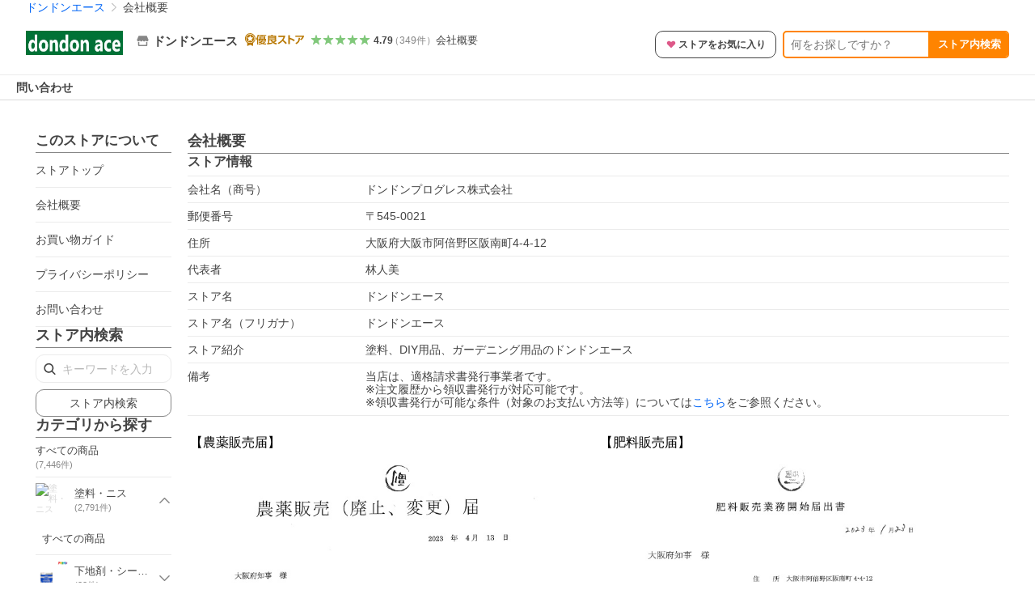

--- FILE ---
content_type: text/javascript; charset=UTF-8
request_url: https://yads.yjtag.yahoo.co.jp/tag?s=13978_582531&fr_id=yads_794335-0&p_elem=PRMB&u=https%3A%2F%2Fstore.shopping.yahoo.co.jp%2Fdondon-a%2Finfo.html&pv_ts=1768956777200&cu=https%3A%2F%2Fstore.shopping.yahoo.co.jp%2Fdondon-a%2Finfo.html&suid=49cd5ef1-ded6-4f4a-a4e3-ad67037bfa72
body_size: 775
content:
yadsDispatchDeliverProduct({"dsCode":"13978_582531","patternCode":"13978_582531-617640","outputType":"js_frame","targetID":"PRMB","requestID":"25abfef4eba938b31c617ae0a521723f","products":[{"adprodsetCode":"13978_582531-617640-653580","adprodType":3,"adTag":"<script onerror='YJ_YADS.passback()' src='https://yads.yjtag.yahoo.co.jp/yda?adprodset=13978_582531-617640-653580&cb=1768956781863&cu=https%3A%2F%2Fstore.shopping.yahoo.co.jp%2Fdondon-a%2Finfo.html&p_elem=PRMB&pv_id=25abfef4eba938b31c617ae0a521723f&suid=49cd5ef1-ded6-4f4a-a4e3-ad67037bfa72&u=https%3A%2F%2Fstore.shopping.yahoo.co.jp%2Fdondon-a%2Finfo.html' type='text/javascript'></script>","width":"320","height":"50","iframeFlag":0},{"adprodsetCode":"13978_582531-617640-653581","adprodType":5,"adTag":"<a href=\"https://yahoo.jp/XdAdwI\" target=\"_top\">\n  <img src=\"https://s.yimg.jp/images/listing/deliveryope/jisyakou/202211_donation_320_50.jpg\" width=\"320\" height=\"50\" border=\"0\">\n  </img>\n</a>","width":"320","height":"50"}],"measurable":1,"frameTag":"<div style=\"text-align:center;\"><iframe src=\"https://s.yimg.jp/images/listing/tool/yads/yads-iframe.html?s=13978_582531&fr_id=yads_794335-0&p_elem=PRMB&u=https%3A%2F%2Fstore.shopping.yahoo.co.jp%2Fdondon-a%2Finfo.html&pv_ts=1768956777200&cu=https%3A%2F%2Fstore.shopping.yahoo.co.jp%2Fdondon-a%2Finfo.html&suid=49cd5ef1-ded6-4f4a-a4e3-ad67037bfa72\" style=\"border:none;clear:both;display:block;margin:auto;overflow:hidden\" allowtransparency=\"true\" data-resize-frame=\"true\" frameborder=\"0\" height=\"50\" id=\"yads_794335-0\" name=\"yads_794335-0\" scrolling=\"no\" title=\"Ad Content\" width=\"320\" allow=\"fullscreen; attribution-reporting\" allowfullscreen loading=\"eager\" ></iframe></div>"});

--- FILE ---
content_type: application/javascript
request_url: https://s.yimg.jp/images/shp_front/syene-front/prod/202601201013/_next/static/chunks/26770aaf.js
body_size: 20556
content:
"use strict";(self.webpackChunk_N_E=self.webpackChunk_N_E||[]).push([[2982],{94993:function(e,t,n){let r;n.r(t),n.d(t,{Composite:function(){return z},CompositeItem:function(){return X},FloatingArrow:function(){return Q},FloatingDelayGroup:function(){return ep},FloatingFocusManager:function(){return eB},FloatingList:function(){return W},FloatingNode:function(){return eo},FloatingOverlay:function(){return ez},FloatingPortal:function(){return eN},FloatingTree:function(){return el},arrow:function(){return s.x7},autoPlacement:function(){return s.X5},autoUpdate:function(){return c.Me},computePosition:function(){return c.oo},detectOverflow:function(){return f.US},flip:function(){return s.RR},getOverflowAncestors:function(){return a.Kx},hide:function(){return s.Cp},inline:function(){return s.Qo},inner:function(){return tf},limitShift:function(){return s.dr},offset:function(){return s.cv},platform:function(){return c.Jv},safePolygon:function(){return tm},shift:function(){return s.uY},size:function(){return s.dp},useClick:function(){return eY},useClientPoint:function(){return eV},useDelayGroup:function(){return eg},useDelayGroupContext:function(){return em},useDismiss:function(){return e$},useFloating:function(){return e1},useFloatingNodeId:function(){return eu},useFloatingParentNodeId:function(){return en},useFloatingPortalNode:function(){return eF},useFloatingRootContext:function(){return e0},useFloatingTree:function(){return er},useFocus:function(){return e3},useHover:function(){return ef},useId:function(){return J},useInnerOffset:function(){return td},useInteractions:function(){return e9},useListItem:function(){return _},useListNavigation:function(){return tn},useMergeRefs:function(){return p},useRole:function(){return tu},useTransitionStatus:function(){return ti},useTransitionStyles:function(){return tc},useTypeahead:function(){return ta}});var u,o=n(67294),l=n(97145),i=n(4881),c=n(66037),a=n(68365),s=n(1371),f=n(85983),d=n(37208),v=n(88388),m=n(73935);function p(e){return o.useMemo(()=>e.every(e=>null==e)?null:t=>{e.forEach(e=>{"function"==typeof e?e(t):null!=e&&(e.current=t)})},e)}let g={...u||(u=n.t(o,2))},h=g.useInsertionEffect||(e=>e());function y(e){let t=o.useRef(()=>{});return h(()=>{t.current=e}),o.useCallback(function(){for(var e=arguments.length,n=Array(e),r=0;r<e;r++)n[r]=arguments[r];return null==t.current?void 0:t.current(...n)},[])}let b="ArrowUp",E="ArrowDown",x="ArrowLeft",w="ArrowRight";function k(e,t,n){return Math.floor(e/t)!==n}function R(e,t){return t<0||t>=e.current.length}function M(e,t){return I(e,{disabledIndices:t})}function C(e,t){return I(e,{decrement:!0,startingIndex:e.current.length,disabledIndices:t})}function I(e,t){let{startingIndex:n=-1,decrement:r=!1,disabledIndices:u,amount:o=1}=void 0===t?{}:t,l=e.current,i=n;do i+=r?-o:o;while(i>=0&&i<=l.length-1&&S(l,i,u));return i}function T(e,t){let{event:n,orientation:r,loop:u,cols:o,disabledIndices:c,minIndex:a,maxIndex:s,prevIndex:f,stopEvent:d=!1}=t,v=f;if(n.key===b){if(d&&(0,l.p7)(n),-1===f)v=s;else if(v=I(e,{startingIndex:v,amount:o,decrement:!0,disabledIndices:c}),u&&(f-o<a||v<0)){let e=f%o,t=s%o,n=s-(t-e);v=t===e?s:t>e?n:n-o}R(e,v)&&(v=f)}if(n.key===E&&(d&&(0,l.p7)(n),-1===f?v=a:(v=I(e,{startingIndex:f,amount:o,disabledIndices:c}),u&&f+o>s&&(v=I(e,{startingIndex:f%o-o,amount:o,disabledIndices:c}))),R(e,v)&&(v=f)),"both"===r){let t=(0,i.GW)(f/o);n.key===w&&(d&&(0,l.p7)(n),f%o!=o-1?(v=I(e,{startingIndex:f,disabledIndices:c}),u&&k(v,o,t)&&(v=I(e,{startingIndex:f-f%o-1,disabledIndices:c}))):u&&(v=I(e,{startingIndex:f-f%o-1,disabledIndices:c})),k(v,o,t)&&(v=f)),n.key===x&&(d&&(0,l.p7)(n),f%o!=0?(v=I(e,{startingIndex:f,decrement:!0,disabledIndices:c}),u&&k(v,o,t)&&(v=I(e,{startingIndex:f+(o-f%o),decrement:!0,disabledIndices:c}))):u&&(v=I(e,{startingIndex:f+(o-f%o),decrement:!0,disabledIndices:c})),k(v,o,t)&&(v=f));let r=(0,i.GW)(s/o)===t;R(e,v)&&(v=u&&r?n.key===x?s:I(e,{startingIndex:f-f%o-1,disabledIndices:c}):f)}return v}function L(e,t,n){let r=[],u=0;return e.forEach((e,o)=>{let{width:l,height:i}=e,c=!1;for(n&&(u=0);!c;){let e=[];for(let n=0;n<l;n++)for(let r=0;r<i;r++)e.push(u+n+r*t);u%t+l<=t&&e.every(e=>null==r[e])?(e.forEach(e=>{r[e]=o}),c=!0):u++}}),[...r]}function P(e,t,n,r,u){if(-1===e)return -1;let o=n.indexOf(e),l=t[e];switch(u){case"tl":return o;case"tr":if(!l)return o;return o+l.width-1;case"bl":if(!l)return o;return o+(l.height-1)*r;case"br":return n.lastIndexOf(e)}}function A(e,t){return t.flatMap((t,n)=>e.includes(t)?[n]:[])}function S(e,t,n){if(n)return n.includes(t);let r=e[t];return null==r||r.hasAttribute("disabled")||"true"===r.getAttribute("aria-disabled")}let O=0;function D(e,t){void 0===t&&(t={});let{preventScroll:n=!1,cancelPrevious:r=!0,sync:u=!1}=t;r&&cancelAnimationFrame(O);let o=()=>null==e?void 0:e.focus({preventScroll:n});u?o():O=requestAnimationFrame(o)}var K="undefined"!=typeof document?o.useLayoutEffect:o.useEffect;function F(e,t){let n=e.compareDocumentPosition(t);return n&Node.DOCUMENT_POSITION_FOLLOWING||n&Node.DOCUMENT_POSITION_CONTAINED_BY?-1:n&Node.DOCUMENT_POSITION_PRECEDING||n&Node.DOCUMENT_POSITION_CONTAINS?1:0}let N=o.createContext({register:()=>{},unregister:()=>{},map:new Map,elementsRef:{current:[]}});function W(e){let{children:t,elementsRef:n,labelsRef:r}=e,[u,l]=o.useState(()=>new Map),i=o.useCallback(e=>{l(t=>new Map(t).set(e,null))},[]),c=o.useCallback(e=>{l(t=>{let n=new Map(t);return n.delete(e),n})},[]);return K(()=>{let e=new Map(u);Array.from(e.keys()).sort(F).forEach((t,n)=>{e.set(t,n)}),!function(e,t){if(e.size!==t.size)return!1;for(let[n,r]of e.entries())if(r!==t.get(n))return!1;return!0}(u,e)&&l(e)},[u]),o.createElement(N.Provider,{value:o.useMemo(()=>({register:i,unregister:c,map:u,elementsRef:n,labelsRef:r}),[i,c,u,n,r])},t)}function _(e){void 0===e&&(e={});let{label:t}=e,{register:n,unregister:r,map:u,elementsRef:l,labelsRef:i}=o.useContext(N),[c,a]=o.useState(null),s=o.useRef(null),f=o.useCallback(e=>{if(s.current=e,null!==c&&(l.current[c]=e,i)){var n;let r=void 0!==t;i.current[c]=r?t:null!=(n=null==e?void 0:e.textContent)?n:null}},[c,l,i,t]);return K(()=>{let e=s.current;if(e)return n(e),()=>{r(e)}},[n,r]),K(()=>{let e=s.current?u.get(s.current):null;null!=e&&a(e)},[u]),o.useMemo(()=>({ref:f,index:null==c?-1:c}),[c,f])}function U(e,t){return"function"==typeof e?e(t):e?o.cloneElement(e,t):o.createElement("div",t)}let j=o.createContext({activeIndex:0,onNavigate:()=>{}}),H=[x,w],B=[b,E],q=[...H,...B],z=o.forwardRef(function(e,t){let{render:n,orientation:r="both",loop:u=!0,cols:l=1,disabledIndices:i,activeIndex:c,onNavigate:a,itemSizes:s,dense:f=!1,...d}=e,[v,m]=o.useState(0),p=null!=c?c:v,g=y(null!=a?a:m),h=o.useRef([]),k=n&&"function"!=typeof n?n.props:{},O=o.useMemo(()=>({activeIndex:p,onNavigate:g}),[p,g]),K=l>1,F={...d,...k,ref:t,"aria-orientation":"both"===r?void 0:r,onKeyDown(e){null==d.onKeyDown||d.onKeyDown(e),null==k.onKeyDown||k.onKeyDown(e),function(e){if(!q.includes(e.key))return;let t=p,n=M(h,i),o=C(h,i);if(K){let c=s||Array.from({length:h.current.length},()=>({width:1,height:1})),a=L(c,l,f),d=a.findIndex(e=>null!=e&&!S(h.current,e,i)),v=a.reduce((e,t,n)=>null==t||S(h.current,t,i)?e:n,-1);t=a[T({current:a.map(e=>e?h.current[e]:null)},{event:e,orientation:r,loop:u,cols:l,disabledIndices:A([...i||h.current.map((e,t)=>S(h.current,t)?t:void 0),void 0],a),minIndex:d,maxIndex:v,prevIndex:P(p>o?n:p,c,a,l,e.key===E?"bl":e.key===w?"tr":"tl")})]}let c={horizontal:[w],vertical:[E],both:[w,E]}[r],a={horizontal:[x],vertical:[b],both:[x,b]}[r],d=K?q:({horizontal:H,vertical:B,both:q})[r];t===p&&[...c,...a].includes(e.key)&&(t=u&&t===o&&c.includes(e.key)?n:u&&t===n&&a.includes(e.key)?o:I(h,{startingIndex:t,decrement:a.includes(e.key),disabledIndices:i})),t===p||R(h,t)||(e.stopPropagation(),d.includes(e.key)&&e.preventDefault(),g(t),queueMicrotask(()=>{D(h.current[t])}))}(e)}};return o.createElement(j.Provider,{value:O},o.createElement(W,{elementsRef:h},U(n,F)))}),X=o.forwardRef(function(e,t){let{render:n,...r}=e,u=n&&"function"!=typeof n?n.props:{},{activeIndex:l,onNavigate:i}=o.useContext(j),{ref:c,index:a}=_(),s=p([c,t,u.ref]),f=l===a;return U(n,{...r,...u,ref:s,tabIndex:f?0:-1,"data-active":f?"":void 0,onFocus(e){null==r.onFocus||r.onFocus(e),null==u.onFocus||u.onFocus(e),i(a)}})});function Y(){return(Y=Object.assign?Object.assign.bind():function(e){for(var t=1;t<arguments.length;t++){var n=arguments[t];for(var r in n)Object.prototype.hasOwnProperty.call(n,r)&&(e[r]=n[r])}return e}).apply(this,arguments)}let G=!1,V=0,Z=()=>"floating-ui-"+Math.random().toString(36).slice(2,6)+V++,J=g.useId||function(){let[e,t]=o.useState(()=>G?Z():void 0);return K(()=>{null==e&&t(Z())},[]),o.useEffect(()=>{G=!0},[]),e},Q=o.forwardRef(function(e,t){let{context:{placement:n,elements:{floating:r},middlewareData:{arrow:u}},width:l=14,height:i=7,tipRadius:a=0,strokeWidth:s=0,staticOffset:f,stroke:d,d:v,style:{transform:m,...p}={},...g}=e,h=J();if(!r)return null;let y=2*s,b=y/2,E=l/2*(-(a/8)+1),x=i/2*a/4,[w,k]=n.split("-"),R=c.Jv.isRTL(r),M=!!v,C="top"===w||"bottom"===w,I=f&&"end"===k?"bottom":"top",T=f&&"end"===k?"right":"left";f&&R&&(T="end"===k?"left":"right");let L=(null==u?void 0:u.x)!=null?f||u.x:"",P=(null==u?void 0:u.y)!=null?f||u.y:"",A=v||"M0,0 H"+l+" L"+(l-E)+","+(i-x)+(" Q"+l/2+","+i+" ")+E+","+(i-x)+" Z",S={top:M?"rotate(180deg)":"",left:M?"rotate(90deg)":"rotate(-90deg)",bottom:M?"":"rotate(180deg)",right:M?"rotate(-90deg)":"rotate(90deg)"}[w];return o.createElement("svg",Y({},g,{"aria-hidden":!0,ref:t,width:M?l:l+y,height:l,viewBox:"0 0 "+l+" "+(i>l?i:l),style:{position:"absolute",pointerEvents:"none",[T]:L,[I]:P,[w]:C||M?"100%":"calc(100% - "+y/2+"px)",transform:""+S+(null!=m?m:""),...p}}),y>0&&o.createElement("path",{clipPath:"url(#"+h+")",fill:"none",stroke:d,strokeWidth:y+(v?0:1),d:A}),o.createElement("path",{stroke:y&&!v?g.fill:"none",d:A}),o.createElement("clipPath",{id:h},o.createElement("rect",{x:-b,y:b*(M?-1:1),width:l+y,height:l})))});function $(){let e=new Map;return{emit(t,n){var r;null==(r=e.get(t))||r.forEach(e=>e(n))},on(t,n){e.set(t,[...e.get(t)||[],n])},off(t,n){var r;e.set(t,(null==(r=e.get(t))?void 0:r.filter(e=>e!==n))||[])}}}let ee=o.createContext(null),et=o.createContext(null),en=()=>{var e;return(null==(e=o.useContext(ee))?void 0:e.id)||null},er=()=>o.useContext(et);function eu(e){let t=J(),n=er(),r=en(),u=e||r;return K(()=>{let e={id:t,parentId:u};return null==n||n.addNode(e),()=>{null==n||n.removeNode(e)}},[n,t,u]),t}function eo(e){let{children:t,id:n}=e,r=en();return o.createElement(ee.Provider,{value:o.useMemo(()=>({id:n,parentId:r}),[n,r])},t)}function el(e){let{children:t}=e,n=o.useRef([]),r=o.useCallback(e=>{n.current=[...n.current,e]},[]),u=o.useCallback(e=>{n.current=n.current.filter(t=>t!==e)},[]),l=o.useState(()=>$())[0];return o.createElement(et.Provider,{value:o.useMemo(()=>({nodesRef:n,addNode:r,removeNode:u,events:l}),[r,u,l])},t)}function ei(e){return"data-floating-ui-"+e}function ec(e){let t=(0,o.useRef)(e);return K(()=>{t.current=e}),t}let ea=ei("safe-polygon");function es(e,t,n){return n&&!(0,l.r)(n)?0:"number"==typeof e?e:null==e?void 0:e[t]}function ef(e,t){void 0===t&&(t={});let{open:n,onOpenChange:r,dataRef:u,events:i,elements:{domReference:c,floating:a}}=e,{enabled:s=!0,delay:f=0,handleClose:v=null,mouseOnly:m=!1,restMs:p=0,move:g=!0}=t,h=er(),b=en(),E=ec(v),x=ec(f),w=o.useRef(),k=o.useRef(-1),R=o.useRef(),M=o.useRef(-1),C=o.useRef(!0),I=o.useRef(!1),T=o.useRef(()=>{}),L=o.useCallback(()=>{var e;let t=null==(e=u.current.openEvent)?void 0:e.type;return(null==t?void 0:t.includes("mouse"))&&"mousedown"!==t},[u]);o.useEffect(()=>{if(s)return i.on("openchange",e),()=>{i.off("openchange",e)};function e(e){let{open:t}=e;t||(clearTimeout(k.current),clearTimeout(M.current),C.current=!0)}},[s,i]),o.useEffect(()=>{if(!s||!E.current||!n)return;function e(e){L()&&r(!1,e,"hover")}let t=(0,l.Me)(a).documentElement;return t.addEventListener("mouseleave",e),()=>{t.removeEventListener("mouseleave",e)}},[a,n,r,s,E,L]);let P=o.useCallback(function(e,t,n){void 0===t&&(t=!0),void 0===n&&(n="hover");let u=es(x.current,"close",w.current);u&&!R.current?(clearTimeout(k.current),k.current=window.setTimeout(()=>r(!1,e,n),u)):t&&(clearTimeout(k.current),r(!1,e,n))},[x,r]),A=y(()=>{T.current(),R.current=void 0}),S=y(()=>{if(I.current){let e=(0,l.Me)(a).body;e.style.pointerEvents="",e.removeAttribute(ea),I.current=!1}});return o.useEffect(()=>{if(s&&(0,d.kK)(c))return n&&c.addEventListener("mouseleave",i),null==a||a.addEventListener("mouseleave",i),g&&c.addEventListener("mousemove",t,{once:!0}),c.addEventListener("mouseenter",t),c.addEventListener("mouseleave",o),()=>{n&&c.removeEventListener("mouseleave",i),null==a||a.removeEventListener("mouseleave",i),g&&c.removeEventListener("mousemove",t),c.removeEventListener("mouseenter",t),c.removeEventListener("mouseleave",o)};function e(){return!!u.current.openEvent&&["click","mousedown"].includes(u.current.openEvent.type)}function t(e){if(clearTimeout(k.current),C.current=!1,m&&!(0,l.r)(w.current)||p>0&&!es(x.current,"open"))return;let t=es(x.current,"open",w.current);t?k.current=window.setTimeout(()=>{r(!0,e,"hover")},t):r(!0,e,"hover")}function o(t){if(e())return;T.current();let r=(0,l.Me)(a);if(clearTimeout(M.current),E.current&&u.current.floatingContext){n||clearTimeout(k.current),R.current=E.current({...u.current.floatingContext,tree:h,x:t.clientX,y:t.clientY,onClose(){S(),A(),P(t,!0,"safe-polygon")}});let e=R.current;r.addEventListener("mousemove",e),T.current=()=>{r.removeEventListener("mousemove",e)};return}"touch"===w.current&&(0,l.r3)(a,t.relatedTarget)||P(t)}function i(t){!e()&&u.current.floatingContext&&(null==E.current||E.current({...u.current.floatingContext,tree:h,x:t.clientX,y:t.clientY,onClose(){S(),A(),P(t)}})(t))}},[c,a,s,e,m,p,g,P,A,S,r,n,h,x,E,u]),K(()=>{var e,t;if(s&&n&&null!=(e=E.current)&&e.__options.blockPointerEvents&&L()){let e=(0,l.Me)(a).body;if(e.setAttribute(ea,""),e.style.pointerEvents="none",I.current=!0,(0,d.kK)(c)&&a){let e=null==h||null==(t=h.nodesRef.current.find(e=>e.id===b))||null==(t=t.context)?void 0:t.elements.floating;return e&&(e.style.pointerEvents=""),c.style.pointerEvents="auto",a.style.pointerEvents="auto",()=>{c.style.pointerEvents="",a.style.pointerEvents=""}}}},[s,n,b,a,c,h,E,L]),K(()=>{n||(w.current=void 0,A(),S())},[n,A,S]),o.useEffect(()=>()=>{A(),clearTimeout(k.current),clearTimeout(M.current),S()},[s,c,A,S]),o.useMemo(()=>{if(!s)return{};function e(e){w.current=e.pointerType}return{reference:{onPointerDown:e,onPointerEnter:e,onMouseMove(e){let{nativeEvent:t}=e;function u(){C.current||r(!0,t,"hover")}(!m||(0,l.r)(w.current))&&!n&&0!==p&&(clearTimeout(M.current),"touch"===w.current?u():M.current=window.setTimeout(u,p))}},floating:{onMouseEnter(){clearTimeout(k.current)},onMouseLeave(e){P(e.nativeEvent,!1)}}}},[s,m,n,p,r,P])}let ed=()=>{},ev=o.createContext({delay:0,initialDelay:0,timeoutMs:0,currentId:null,setCurrentId:ed,setState:ed,isInstantPhase:!1}),em=()=>o.useContext(ev);function ep(e){let{children:t,delay:n,timeoutMs:r=0}=e,[u,l]=o.useReducer((e,t)=>({...e,...t}),{delay:n,timeoutMs:r,initialDelay:n,currentId:null,isInstantPhase:!1}),i=o.useRef(null),c=o.useCallback(e=>{l({currentId:e})},[]);return K(()=>{u.currentId?null===i.current?i.current=u.currentId:u.isInstantPhase||l({isInstantPhase:!0}):(u.isInstantPhase&&l({isInstantPhase:!1}),i.current=null)},[u.currentId,u.isInstantPhase]),o.createElement(ev.Provider,{value:o.useMemo(()=>({...u,setState:l,setCurrentId:c}),[u,c])},t)}function eg(e,t){void 0===t&&(t={});let{open:n,onOpenChange:r,floatingId:u}=e,{id:o}=t,l=null!=o?o:u,i=em(),{currentId:c,setCurrentId:a,initialDelay:s,setState:f,timeoutMs:d}=i;return K(()=>{c&&(f({delay:{open:1,close:es(s,"close")}}),c!==l&&r(!1))},[l,r,f,c,s]),K(()=>{function e(){r(!1),f({delay:s,currentId:null})}if(c&&!n&&c===l){if(d){let t=window.setTimeout(e,d);return()=>{clearTimeout(t)}}e()}},[n,f,c,l,r,s,d]),K(()=>{a!==ed&&n&&a(l)},[n,a,l]),i}function eh(e,t){let n=e.filter(e=>{var n;return e.parentId===t&&(null==(n=e.context)?void 0:n.open)}),r=n;for(;r.length;)r=e.filter(e=>{var t;return null==(t=r)?void 0:t.some(t=>{var n;return e.parentId===t.id&&(null==(n=e.context)?void 0:n.open)})}),n=n.concat(r);return n}let ey=new WeakMap,eb=new WeakSet,eE={},ex=0,ew=()=>"undefined"!=typeof HTMLElement&&"inert"in HTMLElement.prototype,ek=e=>e&&(e.host||ek(e.parentNode)),eR=(e,t)=>t.map(t=>{if(e.contains(t))return t;let n=ek(t);return e.contains(n)?n:null}).filter(e=>null!=e);function eM(e,t,n){void 0===t&&(t=!1),void 0===n&&(n=!1);let r=(0,l.Me)(e[0]).body;return function(e,t,n,r){let u="data-floating-ui-inert",o=r?"inert":n?"aria-hidden":null,l=eR(t,e),i=new Set,c=new Set(l),a=[];eE[u]||(eE[u]=new WeakMap);let s=eE[u];return l.forEach(function e(t){!(!t||i.has(t))&&(i.add(t),t.parentNode&&e(t.parentNode))}),function e(t){!t||c.has(t)||[].forEach.call(t.children,t=>{if("script"!==(0,d.wk)(t)){if(i.has(t))e(t);else{let e=o?t.getAttribute(o):null,n=null!==e&&"false"!==e,r=(ey.get(t)||0)+1,l=(s.get(t)||0)+1;ey.set(t,r),s.set(t,l),a.push(t),1===r&&n&&eb.add(t),1===l&&t.setAttribute(u,""),!n&&o&&t.setAttribute(o,"true")}}})}(t),i.clear(),ex++,()=>{a.forEach(e=>{let t=(ey.get(e)||0)-1,n=(s.get(e)||0)-1;ey.set(e,t),s.set(e,n),t||(!eb.has(e)&&o&&e.removeAttribute(o),eb.delete(e)),n||e.removeAttribute(u)}),--ex||(ey=new WeakMap,ey=new WeakMap,eb=new WeakSet,eE={})}}(e.concat(Array.from(r.querySelectorAll("[aria-live]"))),r,t,n)}let eC=()=>({getShadowRoot:!0,displayCheck:"function"==typeof ResizeObserver&&ResizeObserver.toString().includes("[native code]")?"full":"none"});function eI(e,t){let n=(0,v.tabbable)(e,eC());"prev"===t&&n.reverse();let r=n.indexOf((0,l.AW)((0,l.Me)(e)));return n.slice(r+1)[0]}function eT(){return eI(document.body,"next")}function eL(){return eI(document.body,"prev")}function eP(e,t){let n=t||e.currentTarget,r=e.relatedTarget;return!r||!(0,l.r3)(n,r)}let eA={border:0,clip:"rect(0 0 0 0)",height:"1px",margin:"-1px",overflow:"hidden",padding:0,position:"fixed",whiteSpace:"nowrap",width:"1px",top:0,left:0};function eS(e){"Tab"===e.key&&(e.target,clearTimeout(r))}let eO=o.forwardRef(function(e,t){let[n,r]=o.useState();K(()=>((0,l.G6)()&&r("button"),document.addEventListener("keydown",eS),()=>{document.removeEventListener("keydown",eS)}),[]);let u={ref:t,tabIndex:0,role:n,"aria-hidden":!n||void 0,[ei("focus-guard")]:"",style:eA};return o.createElement("span",Y({},e,u))}),eD=o.createContext(null),eK=ei("portal");function eF(e){void 0===e&&(e={});let{id:t,root:n}=e,r=J(),u=eW(),[l,i]=o.useState(null),c=o.useRef(null);return K(()=>()=>{null==l||l.remove(),queueMicrotask(()=>{c.current=null})},[l]),K(()=>{if(!r||c.current)return;let e=t?document.getElementById(t):null;if(!e)return;let n=document.createElement("div");n.id=r,n.setAttribute(eK,""),e.appendChild(n),c.current=n,i(n)},[t,r]),K(()=>{if(!r||c.current)return;let e=n||(null==u?void 0:u.portalNode);e&&!(0,d.kK)(e)&&(e=e.current),e=e||document.body;let o=null;t&&((o=document.createElement("div")).id=t,e.appendChild(o));let l=document.createElement("div");l.id=r,l.setAttribute(eK,""),(e=o||e).appendChild(l),c.current=l,i(l)},[t,n,r,u]),l}function eN(e){let{children:t,id:n,root:r=null,preserveTabOrder:u=!0}=e,l=eF({id:n,root:r}),[i,c]=o.useState(null),a=o.useRef(null),s=o.useRef(null),f=o.useRef(null),d=o.useRef(null),p=!!i&&!i.modal&&i.open&&u&&!!(r||l);return o.useEffect(()=>{if(l&&u&&(null==i||!i.modal))return l.addEventListener("focusin",e,!0),l.addEventListener("focusout",e,!0),()=>{l.removeEventListener("focusin",e,!0),l.removeEventListener("focusout",e,!0)};function e(e){l&&eP(e)&&("focusin"===e.type?function(e){e.querySelectorAll("[data-tabindex]").forEach(e=>{let t=e.dataset.tabindex;delete e.dataset.tabindex,t?e.setAttribute("tabindex",t):e.removeAttribute("tabindex")})}:function(e){(0,v.tabbable)(e,eC()).forEach(e=>{e.dataset.tabindex=e.getAttribute("tabindex")||"",e.setAttribute("tabindex","-1")})})(l)}},[l,u,null==i?void 0:i.modal]),o.createElement(eD.Provider,{value:o.useMemo(()=>({preserveTabOrder:u,beforeOutsideRef:a,afterOutsideRef:s,beforeInsideRef:f,afterInsideRef:d,portalNode:l,setFocusManagerState:c}),[u,l])},p&&l&&o.createElement(eO,{"data-type":"outside",ref:a,onFocus:e=>{if(eP(e,l)){var t;null==(t=f.current)||t.focus()}else{let e=eL()||(null==i?void 0:i.refs.domReference.current);null==e||e.focus()}}}),p&&l&&o.createElement("span",{"aria-owns":l.id,style:eA}),l&&(0,m.createPortal)(t,l),p&&l&&o.createElement(eO,{"data-type":"outside",ref:s,onFocus:e=>{if(eP(e,l)){var t;null==(t=d.current)||t.focus()}else{let t=eT()||(null==i?void 0:i.refs.domReference.current);null==t||t.focus(),(null==i?void 0:i.closeOnFocusOut)&&(null==i||i.onOpenChange(!1,e.nativeEvent))}}}))}let eW=()=>o.useContext(eD),e_=[];function eU(e){e_=e_.filter(e=>e.isConnected);let t=e;if(t&&"body"!==(0,d.wk)(t)){if(!(0,v.isTabbable)(t,eC())){let e=(0,v.tabbable)(t,eC())[0];e&&(t=e)}e_.push(t),e_.length>20&&(e_=e_.slice(-20))}}function ej(){return e_.slice().reverse().find(e=>e.isConnected)}let eH=o.forwardRef(function(e,t){return o.createElement("button",Y({},e,{type:"button",ref:t,tabIndex:-1,style:eA}))});function eB(e){let{context:t,children:n,disabled:r=!1,order:u=["content"],guards:i=!0,initialFocus:c=0,returnFocus:a=!0,restoreFocus:s=!1,modal:f=!0,visuallyHiddenDismiss:m=!1,closeOnFocusOut:p=!0}=e,{open:g,refs:h,nodeId:b,onOpenChange:E,events:x,dataRef:w,floatingId:k,elements:{domReference:R,floating:M}}=t,C="number"==typeof c&&c<0,I=(0,l.Ie)(R)&&C,T=!ew()||i,L=ec(u),P=ec(c),A=ec(a),S=er(),O=eW(),F=o.useRef(null),N=o.useRef(null),W=o.useRef(!1),_=o.useRef(!1),U=o.useRef(-1),j=null!=O,H=null==M?void 0:M.firstElementChild,B=(null==H?void 0:H.id)===k?H:M,q=y(function(e){return void 0===e&&(e=B),e?(0,v.tabbable)(e,eC()):[]}),z=y(e=>{let t=q(e);return L.current.map(e=>R&&"reference"===e?R:B&&"floating"===e?B:t).filter(Boolean).flat()});function X(e){return!r&&m&&f?o.createElement(eH,{ref:"start"===e?F:N,onClick:e=>E(!1,e.nativeEvent)},"string"==typeof m?m:"Dismiss"):null}o.useEffect(()=>{if(r||!f)return;function e(e){if("Tab"===e.key){(0,l.r3)(B,(0,l.AW)((0,l.Me)(B)))&&0===q().length&&!I&&(0,l.p7)(e);let t=z(),n=(0,l.U9)(e);"reference"===L.current[0]&&n===R&&((0,l.p7)(e),e.shiftKey?D(t[t.length-1]):D(t[1])),"floating"===L.current[1]&&n===B&&e.shiftKey&&((0,l.p7)(e),D(t[0]))}}let t=(0,l.Me)(B);return t.addEventListener("keydown",e),()=>{t.removeEventListener("keydown",e)}},[r,R,B,f,L,I,q,z]),o.useEffect(()=>{if(!r&&M)return M.addEventListener("focusin",e),()=>{M.removeEventListener("focusin",e)};function e(e){let t=(0,l.U9)(e),n=q().indexOf(t);-1!==n&&(U.current=n)}},[r,M,q]),o.useEffect(()=>{if(!r&&p&&M&&(0,d.Re)(R))return R.addEventListener("focusout",t),R.addEventListener("pointerdown",e),M.addEventListener("focusout",t),()=>{R.removeEventListener("focusout",t),R.removeEventListener("pointerdown",e),M.removeEventListener("focusout",t)};function e(){_.current=!0,setTimeout(()=>{_.current=!1})}function t(e){let t=e.relatedTarget;queueMicrotask(()=>{let n=!((0,l.r3)(R,t)||(0,l.r3)(M,t)||(0,l.r3)(t,M)||(0,l.r3)(null==O?void 0:O.portalNode,t)||null!=t&&t.hasAttribute(ei("focus-guard"))||S&&(eh(S.nodesRef.current,b).find(e=>{var n,r;return(0,l.r3)(null==(n=e.context)?void 0:n.elements.floating,t)||(0,l.r3)(null==(r=e.context)?void 0:r.elements.domReference,t)})||(function(e,t){var n;let r=[],u=null==(n=e.find(e=>e.id===t))?void 0:n.parentId;for(;u;){let t=e.find(e=>e.id===u);u=null==t?void 0:t.parentId,t&&(r=r.concat(t))}return r})(S.nodesRef.current,b).find(e=>{var n,r;return(null==(n=e.context)?void 0:n.elements.floating)===t||(null==(r=e.context)?void 0:r.elements.domReference)===t})));if(s&&n&&(0,l.AW)((0,l.Me)(B))===(0,l.Me)(B).body){(0,d.Re)(B)&&(null==B||B.focus());let e=U.current,t=q(),n=t[e]||t[t.length-1]||B;(0,d.Re)(n)&&n.focus()}!f&&t&&n&&!_.current&&t!==ej()&&(W.current=!0,E(!1,e))})}},[r,R,M,B,f,b,S,O,E,p,s,q]),o.useEffect(()=>{var e;if(r)return;let t=Array.from((null==O||null==(e=O.portalNode)?void 0:e.querySelectorAll("["+ei("portal")+"]"))||[]);if(M){let e=[M,...t,F.current,N.current,L.current.includes("reference")||I?R:null].filter(e=>null!=e),n=f||I?eM(e,T,!T):eM(e);return()=>{n()}}},[r,R,M,f,L,O,I,T]),K(()=>{if(r||!(0,d.Re)(B))return;let e=(0,l.Me)(B),t=(0,l.AW)(e);queueMicrotask(()=>{let e=z(B),n=P.current,r=("number"==typeof n?e[n]:n.current)||B,u=(0,l.r3)(B,t);C||u||!g||D(r,{preventScroll:r===B})})},[r,g,B,C,z,P]),K(()=>{if(r||!B)return;let e=!1,t=(0,l.Me)(B),n=(0,l.AW)(t),u=w.current.openEvent;function o(t){let{open:n,reason:r,event:o,nested:i}=t;n&&(u=o),"escape-key"===r&&h.domReference.current&&eU(h.domReference.current),"hover"===r&&"mouseleave"===o.type&&(W.current=!0),"outside-press"===r&&(i?(W.current=!1,e=!0):W.current=!((0,l.Zj)(o)||(0,l.cr)(o)))}return eU(n),x.on("openchange",o),()=>{x.off("openchange",o);let n=(0,l.AW)(t),r=(0,l.r3)(M,n)||S&&eh(S.nodesRef.current,b).some(e=>{var t;return(0,l.r3)(null==(t=e.context)?void 0:t.elements.floating,n)});(r||u&&["click","mousedown"].includes(u.type))&&h.domReference.current&&eU(h.domReference.current);let i=ej();A.current&&!W.current&&(0,d.Re)(i)&&(i===n||n===t.body||r)&&D(i,{cancelPrevious:!1,preventScroll:e})}},[r,M,B,A,w,h,x,S,b]),K(()=>{if(!r&&O)return O.setFocusManagerState({modal:f,closeOnFocusOut:p,open:g,onOpenChange:E,refs:h}),()=>{O.setFocusManagerState(null)}},[r,O,f,g,E,h,p]),K(()=>{if(r||!B||"function"!=typeof MutationObserver||C)return;let e=()=>{let e=B.getAttribute("tabindex"),t=q(),n=(0,l.AW)((0,l.Me)(M)),r=t.indexOf(n);-1!==r&&(U.current=r),L.current.includes("floating")||n!==h.domReference.current&&0===t.length?"0"!==e&&B.setAttribute("tabindex","0"):"-1"!==e&&B.setAttribute("tabindex","-1")};e();let t=new MutationObserver(e);return t.observe(B,{childList:!0,subtree:!0,attributes:!0}),()=>{t.disconnect()}},[r,M,B,h,L,q,C]);let Y=!r&&T&&(j||f);return o.createElement(o.Fragment,null,Y&&o.createElement(eO,{"data-type":"inside",ref:null==O?void 0:O.beforeInsideRef,onFocus:e=>{if(f){let e=z();D("reference"===u[0]?e[0]:e[e.length-1])}else if(null!=O&&O.preserveTabOrder&&O.portalNode){if(W.current=!1,eP(e,O.portalNode)){let e=eT()||R;null==e||e.focus()}else{var t;null==(t=O.beforeOutsideRef.current)||t.focus()}}}}),!I&&X("start"),n,X("end"),Y&&o.createElement(eO,{"data-type":"inside",ref:null==O?void 0:O.afterInsideRef,onFocus:e=>{if(f)D(z()[0]);else if(null!=O&&O.preserveTabOrder&&O.portalNode){if(p&&(W.current=!0),eP(e,O.portalNode)){let e=eL()||R;null==e||e.focus()}else{var t;null==(t=O.afterOutsideRef.current)||t.focus()}}}}))}let eq=new Set,ez=o.forwardRef(function(e,t){let{lockScroll:n=!1,...r}=e,u=J();return K(()=>{if(!n)return;eq.add(u);let e=/iP(hone|ad|od)|iOS/.test((0,l.Xf)()),t=document.body.style,r=Math.round(document.documentElement.getBoundingClientRect().left)+document.documentElement.scrollLeft?"paddingLeft":"paddingRight",o=window.innerWidth-document.documentElement.clientWidth,i=t.left?parseFloat(t.left):window.pageXOffset,c=t.top?parseFloat(t.top):window.pageYOffset;if(t.overflow="hidden",o&&(t[r]=o+"px"),e){var a,s;let e=(null==(a=window.visualViewport)?void 0:a.offsetLeft)||0;Object.assign(t,{position:"fixed",top:-(c-Math.floor((null==(s=window.visualViewport)?void 0:s.offsetTop)||0))+"px",left:-(i-Math.floor(e))+"px",right:"0"})}return()=>{eq.delete(u),0===eq.size&&(Object.assign(t,{overflow:"",[r]:""}),e&&(Object.assign(t,{position:"",top:"",left:"",right:""}),window.scrollTo(i,c)))}},[u,n]),o.createElement("div",Y({ref:t},r,{style:{position:"fixed",overflow:"auto",top:0,right:0,bottom:0,left:0,...r.style}}))});function eX(e){return(0,d.Re)(e.target)&&"BUTTON"===e.target.tagName}function eY(e,t){void 0===t&&(t={});let{open:n,onOpenChange:r,dataRef:u,elements:{domReference:i}}=e,{enabled:c=!0,event:a="click",toggle:s=!0,ignoreMouse:f=!1,keyboardHandlers:d=!0}=t,v=o.useRef(),m=o.useRef(!1);return o.useMemo(()=>c?{reference:{onPointerDown(e){v.current=e.pointerType},onMouseDown(e){0!==e.button||(0,l.r)(v.current,!0)&&f||"click"===a||(n&&s&&(!u.current.openEvent||"mousedown"===u.current.openEvent.type)?r(!1,e.nativeEvent,"click"):(e.preventDefault(),r(!0,e.nativeEvent,"click")))},onClick(e){if("mousedown"===a&&v.current){v.current=void 0;return}(0,l.r)(v.current,!0)&&f||(n&&s&&(!u.current.openEvent||"click"===u.current.openEvent.type)?r(!1,e.nativeEvent,"click"):r(!0,e.nativeEvent,"click"))},onKeyDown(e){v.current=void 0,e.defaultPrevented||!d||eX(e)||(" "!==e.key||(0,l.j7)(i)||(e.preventDefault(),m.current=!0),"Enter"===e.key&&(n&&s?r(!1,e.nativeEvent,"click"):r(!0,e.nativeEvent,"click")))},onKeyUp(e){!(e.defaultPrevented||!d||eX(e)||(0,l.j7)(i))&&" "===e.key&&m.current&&(m.current=!1,n&&s?r(!1,e.nativeEvent,"click"):r(!0,e.nativeEvent,"click"))}}}:{},[c,u,a,f,d,i,s,n,r])}function eG(e){return null!=e&&null!=e.clientX}function eV(e,t){void 0===t&&(t={});let{open:n,dataRef:r,elements:{floating:u,domReference:i},refs:c}=e,{enabled:a=!0,axis:s="both",x:f=null,y:v=null}=t,m=o.useRef(!1),p=o.useRef(null),[g,h]=o.useState(),[b,E]=o.useState([]),x=y((e,t)=>{if(!m.current){var n;let u,o,l;(!r.current.openEvent||eG(r.current.openEvent))&&c.setPositionReference((n={x:e,y:t,axis:s,dataRef:r,pointerType:g},u=null,o=null,l=!1,{contextElement:i||void 0,getBoundingClientRect(){var e;let t=(null==i?void 0:i.getBoundingClientRect())||{width:0,height:0,x:0,y:0},r="x"===n.axis||"both"===n.axis,c="y"===n.axis||"both"===n.axis,a=["mouseenter","mousemove"].includes((null==(e=n.dataRef.current.openEvent)?void 0:e.type)||"")&&"touch"!==n.pointerType,s=t.width,f=t.height,d=t.x,v=t.y;return null==u&&n.x&&r&&(u=t.x-n.x),null==o&&n.y&&c&&(o=t.y-n.y),d-=u||0,v-=o||0,s=0,f=0,!l||a?(s="y"===n.axis?t.width:0,f="x"===n.axis?t.height:0,d=r&&null!=n.x?n.x:d,v=c&&null!=n.y?n.y:v):l&&!a&&(f="x"===n.axis?t.height:f,s="y"===n.axis?t.width:s),l=!0,{width:s,height:f,x:d,y:v,top:v,right:d+s,bottom:v+f,left:d}}}))}}),w=y(e=>{null!=f||null!=v||(n?p.current||E([]):x(e.clientX,e.clientY))}),k=(0,l.r)(g)?u:n,R=o.useCallback(()=>{if(!k||!a||null!=f||null!=v)return;let e=(0,d.Jj)(u);function t(n){let r=(0,l.U9)(n);(0,l.r3)(u,r)?(e.removeEventListener("mousemove",t),p.current=null):x(n.clientX,n.clientY)}if(!r.current.openEvent||eG(r.current.openEvent)){e.addEventListener("mousemove",t);let n=()=>{e.removeEventListener("mousemove",t),p.current=null};return p.current=n,n}c.setPositionReference(i)},[k,a,f,v,u,r,c,i,x]);return o.useEffect(()=>R(),[R,b]),o.useEffect(()=>{a&&!u&&(m.current=!1)},[a,u]),o.useEffect(()=>{!a&&n&&(m.current=!0)},[a,n]),K(()=>{a&&(null!=f||null!=v)&&(m.current=!1,x(f,v))},[a,f,v,x]),o.useMemo(()=>{if(!a)return{};function e(e){let{pointerType:t}=e;h(t)}return{reference:{onPointerDown:e,onPointerEnter:e,onMouseMove:w,onMouseEnter:w}}},[a,w])}let eZ={pointerdown:"onPointerDown",mousedown:"onMouseDown",click:"onClick"},eJ={pointerdown:"onPointerDownCapture",mousedown:"onMouseDownCapture",click:"onClickCapture"},eQ=e=>{var t,n;return{escapeKey:"boolean"==typeof e?e:null!=(t=null==e?void 0:e.escapeKey)&&t,outsidePress:"boolean"==typeof e?e:null==(n=null==e?void 0:e.outsidePress)||n}};function e$(e,t){void 0===t&&(t={});let{open:n,onOpenChange:r,elements:{reference:u,domReference:i,floating:c},dataRef:s}=e,{enabled:f=!0,escapeKey:v=!0,outsidePress:m=!0,outsidePressEvent:p="pointerdown",referencePress:g=!1,referencePressEvent:h="pointerdown",ancestorScroll:b=!1,bubbles:E,capture:x}=t,w=er(),k=y("function"==typeof m?m:()=>!1),R="function"==typeof m?k:m,M=o.useRef(!1),C=o.useRef(!1),{escapeKey:I,outsidePress:T}=eQ(E),{escapeKey:L,outsidePress:P}=eQ(x),A=y(e=>{var t;if(!n||!f||!v||"Escape"!==e.key)return;let u=null==(t=s.current.floatingContext)?void 0:t.nodeId,o=w?eh(w.nodesRef.current,u):[];if(!I&&(e.stopPropagation(),o.length>0)){let e=!0;if(o.forEach(t=>{var n;if(null!=(n=t.context)&&n.open&&!t.context.dataRef.current.__escapeKeyBubbles){e=!1;return}}),!e)return}r(!1,(0,l.MM)(e)?e.nativeEvent:e,"escape-key")}),S=y(e=>{var t;let n=()=>{var t;A(e),null==(t=(0,l.U9)(e))||t.removeEventListener("keydown",n)};null==(t=(0,l.U9)(e))||t.addEventListener("keydown",n)}),O=y(e=>{var t;let n=M.current;M.current=!1;let u=C.current;if(C.current=!1,"click"===p&&u||n||"function"==typeof R&&!R(e))return;let o=(0,l.U9)(e),a="["+ei("inert")+"]",f=(0,l.Me)(c).querySelectorAll(a),v=(0,d.kK)(o)?o:null;for(;v&&!(0,d.Py)(v);){let e=(0,d.Ow)(v);if((0,d.Py)(e)||!(0,d.kK)(e))break;v=e}if(f.length&&(0,d.kK)(o)&&!(0,l.ex)(o)&&!(0,l.r3)(o,c)&&Array.from(f).every(e=>!(0,l.r3)(v,e)))return;if((0,d.Re)(o)&&c){let t=o.clientWidth>0&&o.scrollWidth>o.clientWidth,n=o.clientHeight>0&&o.scrollHeight>o.clientHeight,r=n&&e.offsetX>o.clientWidth;if(n&&"rtl"===(0,d.Dx)(o).direction&&(r=e.offsetX<=o.offsetWidth-o.clientWidth),r||t&&e.offsetY>o.clientHeight)return}let m=null==(t=s.current.floatingContext)?void 0:t.nodeId,g=w&&eh(w.nodesRef.current,m).some(t=>{var n;return(0,l.Pe)(e,null==(n=t.context)?void 0:n.elements.floating)});if((0,l.Pe)(e,c)||(0,l.Pe)(e,i)||g)return;let h=w?eh(w.nodesRef.current,m):[];if(h.length>0){let e=!0;if(h.forEach(t=>{var n;if(null!=(n=t.context)&&n.open&&!t.context.dataRef.current.__outsidePressBubbles){e=!1;return}}),!e)return}r(!1,e,"outside-press")}),D=y(e=>{var t;let n=()=>{var t;O(e),null==(t=(0,l.U9)(e))||t.removeEventListener(p,n)};null==(t=(0,l.U9)(e))||t.addEventListener(p,n)});return o.useEffect(()=>{if(!n||!f)return;function e(e){r(!1,e,"ancestor-scroll")}s.current.__escapeKeyBubbles=I,s.current.__outsidePressBubbles=T;let t=(0,l.Me)(c);v&&t.addEventListener("keydown",L?S:A,L),R&&t.addEventListener(p,P?D:O,P);let o=[];return b&&((0,d.kK)(i)&&(o=(0,a.Kx)(i)),(0,d.kK)(c)&&(o=o.concat((0,a.Kx)(c))),!(0,d.kK)(u)&&u&&u.contextElement&&(o=o.concat((0,a.Kx)(u.contextElement)))),(o=o.filter(e=>{var n;return e!==(null==(n=t.defaultView)?void 0:n.visualViewport)})).forEach(t=>{t.addEventListener("scroll",e,{passive:!0})}),()=>{v&&t.removeEventListener("keydown",L?S:A,L),R&&t.removeEventListener(p,P?D:O,P),o.forEach(t=>{t.removeEventListener("scroll",e)})}},[s,c,i,u,v,R,p,n,r,b,f,I,T,A,L,S,O,P,D]),o.useEffect(()=>{M.current=!1},[R,p]),o.useMemo(()=>f?{reference:{onKeyDown:A,[eZ[h]]:e=>{g&&r(!1,e.nativeEvent,"reference-press")}},floating:{onKeyDown:A,onMouseDown(){C.current=!0},onMouseUp(){C.current=!0},[eJ[p]]:()=>{M.current=!0}}}:{},[f,g,p,h,r,A])}function e0(e){let{open:t=!1,onOpenChange:n,elements:r}=e,u=J(),l=o.useRef({}),[i]=o.useState(()=>$()),c=null!=en(),[a,s]=o.useState(r.reference),f=y((e,t,r)=>{l.current.openEvent=e?t:void 0,i.emit("openchange",{open:e,event:t,reason:r,nested:c}),null==n||n(e,t,r)}),d=o.useMemo(()=>({setPositionReference:s}),[]),v=o.useMemo(()=>({reference:a||r.reference||null,floating:r.floating||null,domReference:r.reference}),[a,r.reference,r.floating]);return o.useMemo(()=>({dataRef:l,open:t,onOpenChange:f,elements:v,events:i,floatingId:u,refs:d}),[t,f,v,i,u,d])}function e1(e){void 0===e&&(e={});let{nodeId:t}=e,n=e0({...e,elements:{reference:null,floating:null,...e.elements}}),r=e.rootContext||n,u=r.elements,[l,i]=o.useState(null),[c,a]=o.useState(null),f=(null==u?void 0:u.reference)||l,v=o.useRef(null),m=er();K(()=>{f&&(v.current=f)},[f]);let p=(0,s.YF)({...e,elements:{...u,...c&&{reference:c}}}),g=o.useCallback(e=>{let t=(0,d.kK)(e)?{getBoundingClientRect:()=>e.getBoundingClientRect(),contextElement:e}:e;a(t),p.refs.setReference(t)},[p.refs]),h=o.useCallback(e=>{((0,d.kK)(e)||null===e)&&(v.current=e,i(e)),((0,d.kK)(p.refs.reference.current)||null===p.refs.reference.current||null!==e&&!(0,d.kK)(e))&&p.refs.setReference(e)},[p.refs]),y=o.useMemo(()=>({...p.refs,setReference:h,setPositionReference:g,domReference:v}),[p.refs,h,g]),b=o.useMemo(()=>({...p.elements,domReference:f}),[p.elements,f]),E=o.useMemo(()=>({...p,...r,refs:y,elements:b,nodeId:t}),[p,y,b,t,r]);return K(()=>{r.dataRef.current.floatingContext=E;let e=null==m?void 0:m.nodesRef.current.find(e=>e.id===t);e&&(e.context=E)}),o.useMemo(()=>({...p,context:E,refs:y,elements:b}),[p,y,b,E])}function e3(e,t){void 0===t&&(t={});let{open:n,onOpenChange:r,events:u,dataRef:i,elements:{domReference:c}}=e,{enabled:a=!0,visibleOnly:s=!0}=t,f=o.useRef(!1),v=o.useRef(),m=o.useRef(!0);return o.useEffect(()=>{if(!a)return;let e=(0,d.Jj)(c);function t(){!n&&(0,d.Re)(c)&&c===(0,l.AW)((0,l.Me)(c))&&(f.current=!0)}function r(){m.current=!0}return e.addEventListener("blur",t),e.addEventListener("keydown",r,!0),()=>{e.removeEventListener("blur",t),e.removeEventListener("keydown",r,!0)}},[c,n,a]),o.useEffect(()=>{if(a)return u.on("openchange",e),()=>{u.off("openchange",e)};function e(e){let{reason:t}=e;("reference-press"===t||"escape-key"===t)&&(f.current=!0)}},[u,a]),o.useEffect(()=>()=>{clearTimeout(v.current)},[]),o.useMemo(()=>a?{reference:{onPointerDown(e){(0,l.cr)(e.nativeEvent)||(m.current=!1)},onMouseLeave(){f.current=!1},onFocus(e){if(f.current)return;let t=(0,l.U9)(e.nativeEvent);if(s&&(0,d.kK)(t))try{if((0,l.G6)()&&(0,l.V5)())throw Error();if(!t.matches(":focus-visible"))return}catch(e){if(!m.current&&!(0,l.j7)(t))return}r(!0,e.nativeEvent,"focus")},onBlur(e){f.current=!1;let t=e.relatedTarget,n=(0,d.kK)(t)&&t.hasAttribute(ei("focus-guard"))&&"outside"===t.getAttribute("data-type");v.current=window.setTimeout(()=>{var u;let o=(0,l.AW)(c?c.ownerDocument:document);if(t||o!==c){if((0,l.r3)(null==(u=i.current.floatingContext)?void 0:u.refs.floating.current,o)||(0,l.r3)(c,o)||n)return;r(!1,e.nativeEvent,"focus")}})}}}:{},[a,s,i,c,r])}let e2="active",e7="selected";function e4(e,t,n){let r=new Map,u="item"===n,o=e;if(u&&e){let{[e2]:t,[e7]:n,...r}=e;o=r}return{..."floating"===n&&{tabIndex:-1},...o,...t.map(t=>{let r=t?t[n]:null;return"function"==typeof r?e?r(e):null:r}).concat(e).reduce((e,t)=>(t&&Object.entries(t).forEach(t=>{let[n,o]=t;if(!(u&&[e2,e7].includes(n))){if(0===n.indexOf("on")){if(r.has(n)||r.set(n,[]),"function"==typeof o){var l;null==(l=r.get(n))||l.push(o),e[n]=function(){for(var e,t=arguments.length,u=Array(t),o=0;o<t;o++)u[o]=arguments[o];return null==(e=r.get(n))?void 0:e.map(e=>e(...u)).find(e=>void 0!==e)}}}else e[n]=o}}),e),{})}}function e9(e){void 0===e&&(e=[]);let t=e,n=o.useCallback(t=>e4(t,e,"reference"),t),r=o.useCallback(t=>e4(t,e,"floating"),t),u=o.useCallback(t=>e4(t,e,"item"),e.map(e=>null==e?void 0:e.item));return o.useMemo(()=>({getReferenceProps:n,getFloatingProps:r,getItemProps:u}),[n,r,u])}let e5=!1;function e8(e,t,n){switch(e){case"vertical":return t;case"horizontal":return n;default:return t||n}}function e6(e,t){return e8(t,e===b||e===E,e===x||e===w)}function te(e,t,n){return e8(t,e===E,n?e===x:e===w)||"Enter"===e||" "===e||""===e}function tt(e,t,n){return e8(t,n?e===w:e===x,e===b)}function tn(e,t){let{open:n,onOpenChange:r,elements:{domReference:u,floating:i}}=e,{listRef:c,activeIndex:a,onNavigate:s=()=>{},enabled:f=!0,selectedIndex:v=null,allowEscape:m=!1,loop:p=!1,nested:g=!1,rtl:h=!1,virtual:b=!1,focusItemOnOpen:k="auto",focusItemOnHover:O=!0,openOnArrowKeyDown:F=!0,disabledIndices:N,orientation:W="vertical",cols:_=1,scrollItemIntoView:U=!0,virtualItemRef:j,itemSizes:H,dense:B=!1}=t,q=en(),z=er(),X=y(s),Y=o.useRef(k),G=o.useRef(null!=v?v:-1),V=o.useRef(null),Z=o.useRef(!0),J=o.useRef(X),Q=o.useRef(!!i),$=o.useRef(!1),ee=o.useRef(!1),et=ec(N),eu=ec(n),eo=ec(U),el=ec(i),ei=ec(v),[ea,es]=o.useState(),[ef,ed]=o.useState(),ev=y(function(e,t,n){function r(e){b?(es(e.id),null==z||z.events.emit("virtualfocus",e),j&&(j.current=e)):D(e,{preventScroll:!0,sync:!!((0,l.V5)()&&(0,l.G6)())&&(e5||$.current)})}void 0===n&&(n=!1);let u=e.current[t.current];u&&r(u),requestAnimationFrame(()=>{let o=e.current[t.current]||u;if(!o)return;u||r(o);let l=eo.current;l&&ep&&(n||!Z.current)&&(null==o.scrollIntoView||o.scrollIntoView("boolean"==typeof l?{block:"nearest",inline:"nearest"}:l))})});K(()=>{document.createElement("div").focus({get preventScroll(){return e5=!0,!1}})},[]),K(()=>{f&&(n&&i?Y.current&&null!=v&&(ee.current=!0,G.current=v,X(v)):Q.current&&(G.current=-1,J.current(null)))},[f,n,i,v,X]),K(()=>{if(f&&n&&i){if(null==a){if($.current=!1,null==ei.current&&(Q.current&&(G.current=-1,ev(c,G)),!Q.current&&Y.current&&(null!=V.current||!0===Y.current&&null==V.current))){let e=0,t=()=>{null==c.current[0]?(e<2&&(e?requestAnimationFrame:queueMicrotask)(t),e++):(G.current=null==V.current||te(V.current,W,h)||g?M(c,et.current):C(c,et.current),V.current=null,X(G.current))};t()}}else R(c,a)||(G.current=a,ev(c,G,ee.current),ee.current=!1)}},[f,n,i,a,ei,g,c,W,h,X,ev,et]),K(()=>{var e;if(!f||i||!z||b||!Q.current)return;let t=z.nodesRef.current,n=null==(e=t.find(e=>e.id===q))||null==(e=e.context)?void 0:e.elements.floating,r=(0,l.AW)((0,l.Me)(i)),u=t.some(e=>e.context&&(0,l.r3)(e.context.elements.floating,r));n&&!u&&Z.current&&n.focus({preventScroll:!0})},[f,i,z,q,b]),K(()=>{if(f&&z&&b&&!q)return z.events.on("virtualfocus",e),()=>{z.events.off("virtualfocus",e)};function e(e){ed(e.id),j&&(j.current=e)}},[f,z,b,q,j]),K(()=>{J.current=X,Q.current=!!i}),K(()=>{n||(V.current=null)},[n]);let em=null!=a,ep=o.useMemo(()=>{function e(e){if(!n)return;let t=c.current.indexOf(e);-1!==t&&X(t)}return{onFocus(t){let{currentTarget:n}=t;e(n)},onClick:e=>{let{currentTarget:t}=e;return t.focus({preventScroll:!0})},...O&&{onMouseMove(t){let{currentTarget:n}=t;e(n)},onPointerLeave(e){let{pointerType:t}=e;Z.current&&"touch"!==t&&(G.current=-1,ev(c,G),X(null),b||D(el.current,{preventScroll:!0}))}}}},[n,el,ev,O,c,X,b]);return o.useMemo(()=>{if(!f)return{};let e=et.current;function t(t){if(Z.current=!1,$.current=!0,!eu.current&&t.currentTarget===el.current)return;if(g&&tt(t.key,W,h)){(0,l.p7)(t),r(!1,t.nativeEvent,"list-navigation"),(0,d.Re)(u)&&!b&&u.focus();return}let o=G.current,i=M(c,e),a=C(c,e);if("Home"===t.key&&((0,l.p7)(t),G.current=i,X(G.current)),"End"===t.key&&((0,l.p7)(t),G.current=a,X(G.current)),_>1){let n=H||Array.from({length:c.current.length},()=>({width:1,height:1})),r=L(n,_,B),u=r.findIndex(t=>null!=t&&!S(c.current,t,e)),o=r.reduce((t,n,r)=>null==n||S(c.current,n,e)?t:r,-1);if(G.current=r[T({current:r.map(e=>null!=e?c.current[e]:null)},{event:t,orientation:W,loop:p,cols:_,disabledIndices:A([...e||c.current.map((e,t)=>S(c.current,t)?t:void 0),void 0],r),minIndex:u,maxIndex:o,prevIndex:P(G.current>a?i:G.current,n,r,_,t.key===E?"bl":t.key===w?"tr":"tl"),stopEvent:!0})],X(G.current),"both"===W)return}if(e6(t.key,W)){if((0,l.p7)(t),n&&!b&&(0,l.AW)(t.currentTarget.ownerDocument)===t.currentTarget){G.current=te(t.key,W,h)?i:a,X(G.current);return}te(t.key,W,h)?p?G.current=o>=a?m&&o!==c.current.length?-1:i:I(c,{startingIndex:o,disabledIndices:e}):G.current=Math.min(a,I(c,{startingIndex:o,disabledIndices:e})):p?G.current=o<=i?m&&-1!==o?c.current.length:a:I(c,{startingIndex:o,decrement:!0,disabledIndices:e}):G.current=Math.max(i,I(c,{startingIndex:o,decrement:!0,disabledIndices:e})),R(c,G.current)?X(null):X(G.current)}}function o(e){"auto"===k&&(0,l.Zj)(e.nativeEvent)&&(Y.current=!0)}let i=b&&n&&em&&{"aria-activedescendant":ef||ea},a=c.current.find(e=>(null==e?void 0:e.id)===ea);return{reference:{...i,onKeyDown(u){var o,i,s,f,d,m;Z.current=!1;let p=0===u.key.indexOf("Arrow"),y=(o=u.key,e8(W,h?o===x:o===w,o===E)),k=tt(u.key,W,h),R=e6(u.key,W),C=(g?y:R)||"Enter"===u.key||""===u.key.trim();if(b&&n){let e,n;let r=null==z?void 0:z.nodesRef.current.find(e=>null==e.parentId),o=z&&r?(i=z.nodesRef.current,s=r.id,n=-1,!function t(r,u){u>n&&(e=r,n=u),eh(i,r).forEach(e=>{t(e.id,u+1)})}(s,0),i.find(t=>t.id===e)):null;if(p&&o&&j){let e=new KeyboardEvent("keydown",{key:u.key,bubbles:!0});if(y||k){let t=(null==(f=o.context)?void 0:f.elements.domReference)===u.currentTarget,n=k&&!t?null==(d=o.context)?void 0:d.elements.domReference:y?a:null;n&&((0,l.p7)(u),n.dispatchEvent(e),ed(void 0))}if(R&&o.context&&o.context.open&&o.parentId&&u.currentTarget!==o.context.elements.domReference){(0,l.p7)(u),null==(m=o.context.elements.domReference)||m.dispatchEvent(e);return}}return t(u)}if(n||F||!p){if(C&&(V.current=g&&R?null:u.key),g){y&&((0,l.p7)(u),n?(G.current=M(c,e),X(G.current)):r(!0,u.nativeEvent,"list-navigation"));return}R&&(null!=v&&(G.current=v),(0,l.p7)(u),!n&&F?r(!0,u.nativeEvent,"list-navigation"):t(u),n&&X(G.current))}},onFocus(){n&&!b&&X(null)},onPointerDown:function(e){Y.current=k,"auto"===k&&(0,l.cr)(e.nativeEvent)&&(Y.current=!0)},onMouseDown:o,onClick:o},floating:{"aria-orientation":"both"===W?void 0:W,...!(0,l.Ie)(u)&&i,onKeyDown:t,onPointerMove(){Z.current=!0}},item:ep}},[u,el,ea,ef,et,eu,c,f,W,h,b,n,em,g,v,F,m,_,p,k,X,r,ep,z,j,H,B])}let tr=new Map([["select","listbox"],["combobox","listbox"],["label",!1]]);function tu(e,t){var n;void 0===t&&(t={});let{open:r,floatingId:u}=e,{enabled:l=!0,role:i="dialog"}=t,c=null!=(n=tr.get(i))?n:i,a=J(),s=null!=en();return o.useMemo(()=>{if(!l)return{};let e={id:u,...c&&{role:c}};return"tooltip"===c||"label"===i?{reference:{["aria-"+("label"===i?"labelledby":"describedby")]:r?u:void 0},floating:e}:{reference:{"aria-expanded":r?"true":"false","aria-haspopup":"alertdialog"===c?"dialog":c,"aria-controls":r?u:void 0,..."listbox"===c&&{role:"combobox"},..."menu"===c&&{id:a},..."menu"===c&&s&&{role:"menuitem"},..."select"===i&&{"aria-autocomplete":"none"},..."combobox"===i&&{"aria-autocomplete":"list"}},floating:{...e,..."menu"===c&&{"aria-labelledby":a}},item(e){let{active:t,selected:n}=e,r={role:"option",...t&&{id:u+"-option"}};switch(i){case"select":return{...r,"aria-selected":t&&n};case"combobox":return{...r,...t&&{"aria-selected":!0}}}return{}}}},[l,i,c,r,u,a,s])}let to=e=>e.replace(/[A-Z]+(?![a-z])|[A-Z]/g,(e,t)=>(t?"-":"")+e.toLowerCase());function tl(e,t){return"function"==typeof e?e(t):e}function ti(e,t){void 0===t&&(t={});let{open:n,elements:{floating:r}}=e,{duration:u=250}=t,l=("number"==typeof u?u:u.close)||0,[i,c]=o.useState("unmounted"),a=function(e,t){let[n,r]=o.useState(e);return e&&!n&&r(!0),o.useEffect(()=>{if(!e&&n){let e=setTimeout(()=>r(!1),t);return()=>clearTimeout(e)}},[e,n,t]),n}(n,l);return a||"close"!==i||c("unmounted"),K(()=>{if(r){if(n){c("initial");let e=requestAnimationFrame(()=>{c("open")});return()=>{cancelAnimationFrame(e)}}c("close")}},[n,r]),{isMounted:a,status:i}}function tc(e,t){void 0===t&&(t={});let{initial:n={opacity:0},open:r,close:u,common:l,duration:i=250}=t,c=e.placement,a=c.split("-")[0],s=o.useMemo(()=>({side:a,placement:c}),[a,c]),f="number"==typeof i,d=(f?i:i.open)||0,v=(f?i:i.close)||0,[m,p]=o.useState(()=>({...tl(l,s),...tl(n,s)})),{isMounted:g,status:h}=ti(e,{duration:i}),y=ec(n),b=ec(r),E=ec(u),x=ec(l);return K(()=>{let e=tl(y.current,s),t=tl(E.current,s),n=tl(x.current,s),r=tl(b.current,s)||Object.keys(e).reduce((e,t)=>(e[t]="",e),{});if("initial"===h&&p(t=>({transitionProperty:t.transitionProperty,...n,...e})),"open"===h&&p({transitionProperty:Object.keys(r).map(to).join(","),transitionDuration:d+"ms",...n,...r}),"close"===h){let r=t||e;p({transitionProperty:Object.keys(r).map(to).join(","),transitionDuration:v+"ms",...n,...r})}},[v,E,y,b,x,d,h,s]),{isMounted:g,styles:m}}function ta(e,t){var n;let{open:r,dataRef:u}=e,{listRef:i,activeIndex:c,onMatch:a,onTypingChange:s,enabled:f=!0,findMatch:d=null,resetMs:v=750,ignoreKeys:m=[],selectedIndex:p=null}=t,g=o.useRef(),h=o.useRef(""),b=o.useRef(null!=(n=null!=p?p:c)?n:-1),E=o.useRef(null),x=y(a),w=y(s),k=ec(d),R=ec(m);return K(()=>{r&&(clearTimeout(g.current),E.current=null,h.current="")},[r]),K(()=>{if(r&&""===h.current){var e;b.current=null!=(e=null!=p?p:c)?e:-1}},[r,p,c]),o.useMemo(()=>{if(!f)return{};function e(e){e?u.current.typing||(u.current.typing=e,w(e)):u.current.typing&&(u.current.typing=e,w(e))}function t(e,t,n){let r=k.current?k.current(t,n):t.find(e=>(null==e?void 0:e.toLocaleLowerCase().indexOf(n.toLocaleLowerCase()))===0);return r?e.indexOf(r):-1}function n(n){let u=i.current;if(h.current.length>0&&" "!==h.current[0]&&(-1===t(u,u,h.current)?e(!1):" "===n.key&&(0,l.p7)(n)),null==u||R.current.includes(n.key)||1!==n.key.length||n.ctrlKey||n.metaKey||n.altKey)return;r&&" "!==n.key&&((0,l.p7)(n),e(!0)),u.every(e=>{var t,n;return!e||(null==(t=e[0])?void 0:t.toLocaleLowerCase())!==(null==(n=e[1])?void 0:n.toLocaleLowerCase())})&&h.current===n.key&&(h.current="",b.current=E.current),h.current+=n.key,clearTimeout(g.current),g.current=setTimeout(()=>{h.current="",b.current=E.current,e(!1)},v);let o=b.current,c=t(u,[...u.slice((o||0)+1),...u.slice(0,(o||0)+1)],h.current);-1!==c?(x(c),E.current=c):" "!==n.key&&(h.current="",e(!1))}return{reference:{onKeyDown:n},floating:{onKeyDown:n,onKeyUp(t){" "===t.key&&e(!1)}}}},[f,r,u,i,v,R,k,x,w])}function ts(e,t){return{...e,rects:{...e.rects,floating:{...e.rects.floating,height:t}}}}let tf=e=>({name:"inner",options:e,async fn(t){let{listRef:n,overflowRef:r,onFallbackChange:u,offset:o=0,index:l=0,minItemsVisible:i=4,referenceOverflowThreshold:c=0,scrollRef:a,...d}=e,{rects:v,elements:{floating:p}}=t,g=n.current[l];if(!g)return{};let h={...t,...await (0,s.cv)(-g.offsetTop-p.clientTop-v.reference.height/2-g.offsetHeight/2-o).fn(t)},y=(null==a?void 0:a.current)||p,b=await (0,f.US)(ts(h,y.scrollHeight),d),E=await (0,f.US)(h,{...d,elementContext:"reference"}),x=Math.max(0,b.top),w=h.y+x,k=Math.max(0,y.scrollHeight-x-Math.max(0,b.bottom));return y.style.maxHeight=k+"px",y.scrollTop=x,u&&(y.offsetHeight<g.offsetHeight*Math.min(i,n.current.length-1)-1||E.top>=-c||E.bottom>=-c?(0,m.flushSync)(()=>u(!0)):(0,m.flushSync)(()=>u(!1))),r&&(r.current=await (0,f.US)(ts({...h,y:w},y.offsetHeight),d)),{y:w}}});function td(e,t){let{open:n,elements:r}=e,{enabled:u=!0,overflowRef:i,scrollRef:c,onChange:a}=t,s=y(a),f=o.useRef(!1),d=o.useRef(null),v=o.useRef(null);return o.useEffect(()=>{if(!u)return;function e(e){if(e.ctrlKey||!t||null==i.current)return;let n=e.deltaY,r=i.current.top>=-.5,u=i.current.bottom>=-.5,o=t.scrollHeight-t.clientHeight,c=n<0?-1:1,a=n<0?"max":"min";!(t.scrollHeight<=t.clientHeight)&&(!r&&n>0||!u&&n<0?(e.preventDefault(),(0,m.flushSync)(()=>{s(e=>e+Math[a](n,o*c))})):/firefox/i.test((0,l.ij)())&&(t.scrollTop+=n))}let t=(null==c?void 0:c.current)||r.floating;if(n&&t)return t.addEventListener("wheel",e),requestAnimationFrame(()=>{d.current=t.scrollTop,null!=i.current&&(v.current={...i.current})}),()=>{d.current=null,v.current=null,t.removeEventListener("wheel",e)}},[u,n,r.floating,i,c,s]),o.useMemo(()=>u?{floating:{onKeyDown(){f.current=!0},onWheel(){f.current=!1},onPointerMove(){f.current=!1},onScroll(){let e=(null==c?void 0:c.current)||r.floating;if(i.current&&e&&f.current){if(null!==d.current){let t=e.scrollTop-d.current;(i.current.bottom<-.5&&t<-1||i.current.top<-.5&&t>1)&&(0,m.flushSync)(()=>s(e=>e+t))}requestAnimationFrame(()=>{d.current=e.scrollTop})}}}}:{},[u,i,r.floating,c,s])}function tv(e,t){let[n,r]=e,u=!1,o=t.length;for(let e=0,l=o-1;e<o;l=e++){let[o,i]=t[e]||[0,0],[c,a]=t[l]||[0,0];i>=r!=a>=r&&n<=(c-o)*(r-i)/(a-i)+o&&(u=!u)}return u}function tm(e){let t;void 0===e&&(e={});let{buffer:n=.5,blockPointerEvents:r=!1,requireIntent:u=!0}=e,o=!1,i=null,c=null,a=performance.now(),s=e=>{let{x:r,y:s,placement:f,elements:v,onClose:m,nodeId:p,tree:g}=e;return function(e){function h(){clearTimeout(t),m()}if(clearTimeout(t),!v.domReference||!v.floating||null==f||null==r||null==s)return;let{clientX:y,clientY:b}=e,E=[y,b],x=(0,l.U9)(e),w="mouseleave"===e.type,k=(0,l.r3)(v.floating,x),R=(0,l.r3)(v.domReference,x),M=v.domReference.getBoundingClientRect(),C=v.floating.getBoundingClientRect(),I=f.split("-")[0],T=r>C.right-C.width/2,L=s>C.bottom-C.height/2,P=E[0]>=M.x&&E[0]<=M.x+M.width&&E[1]>=M.y&&E[1]<=M.y+M.height,A=C.width>M.width,S=C.height>M.height,O=(A?M:C).left,D=(A?M:C).right,K=(S?M:C).top,F=(S?M:C).bottom;if(k&&(o=!0,!w))return;if(R&&(o=!1),R&&!w){o=!0;return}if(w&&(0,d.kK)(e.relatedTarget)&&(0,l.r3)(v.floating,e.relatedTarget)||g&&eh(g.nodesRef.current,p).some(e=>{let{context:t}=e;return null==t?void 0:t.open}))return;if("top"===I&&s>=M.bottom-1||"bottom"===I&&s<=M.top+1||"left"===I&&r>=M.right-1||"right"===I&&r<=M.left+1)return h();let N=[];switch(I){case"top":N=[[O,M.top+1],[O,C.bottom-1],[D,C.bottom-1],[D,M.top+1]];break;case"bottom":N=[[O,C.top+1],[O,M.bottom-1],[D,M.bottom-1],[D,C.top+1]];break;case"left":N=[[C.right-1,F],[C.right-1,K],[M.left+1,K],[M.left+1,F]];break;case"right":N=[[M.right-1,F],[M.right-1,K],[C.left+1,K],[C.left+1,F]]}if(!tv([y,b],N)){if(o&&!P)return h();if(!w&&u){let t=function(e,t){let n=performance.now(),r=n-a;if(null===i||null===c||0===r)return i=e,c=t,a=n,null;let u=e-i,o=t-c;return i=e,c=t,a=n,Math.sqrt(u*u+o*o)/r}(e.clientX,e.clientY);if(null!==t&&t<.1)return h()}tv([y,b],function(e){let[t,r]=e;switch(I){case"top":{let e=[[C.left,T?C.bottom-n:A?C.bottom-n:C.top],[C.right,T?A?C.bottom-n:C.top:C.bottom-n]];return[[A?t+n/2:T?t+4*n:t-4*n,r+n+1],[A?t-n/2:T?t+4*n:t-4*n,r+n+1],...e]}case"bottom":{let e=[[C.left,T?C.top+n:A?C.top+n:C.bottom],[C.right,T?A?C.top+n:C.bottom:C.top+n]];return[[A?t+n/2:T?t+4*n:t-4*n,r-n],[A?t-n/2:T?t+4*n:t-4*n,r-n],...e]}case"left":return[[L?C.right-n:S?C.right-n:C.left,C.top],[L?S?C.right-n:C.left:C.right-n,C.bottom],[t+n+1,S?r+n/2:L?r+4*n:r-4*n],[t+n+1,S?r-n/2:L?r+4*n:r-4*n]];case"right":{let e=[[L?C.left+n:S?C.left+n:C.right,C.top],[L?S?C.left+n:C.right:C.left+n,C.bottom]];return[[t-n,S?r+n/2:L?r+4*n:r-4*n],[t-n,S?r-n/2:L?r+4*n:r-4*n],...e]}}}([r,s]))?!o&&u&&(t=window.setTimeout(h,40)):h()}}};return s.__options={blockPointerEvents:r},s}}}]);